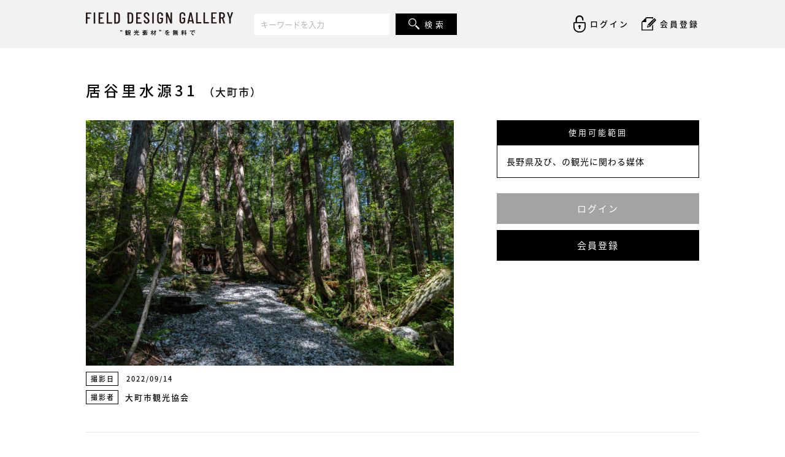

--- FILE ---
content_type: text/html; charset=UTF-8
request_url: https://gallery.field-design.jp/031-2/
body_size: 11118
content:
<!DOCTYPE html>
<html lang="ja">
<head>
<meta charset="utf-8">
<!--[if IE]> <meta http-equiv="X-UA-Compatible" content="IE=edge"> <![endif]-->
<meta name="viewport" content="width=device-width,initial-scale=1.0,minimum-scale=1.0">

<meta name="description" content="長野県を中心に観光PRを目的とした利用であれば、用途を問わず無料で利用できる写真・画像の素材ダウンロードサイト「FIELD DESIGN GALLERY」です。ロイヤリティフリーだから何度でもご利用いただけます。">
<!-- icons -->
<link rel="shortcut icon" href="/assets/img/icon/favicon.ico">
<link rel="apple-touch-icon" href="/assets/img/icon/apple-touch-icon.png">
<!-- Google Font -->
<link href="https://fonts.googleapis.com/css?family=Barlow+Condensed" rel="stylesheet">
<!-- Stylesheet -->
<link rel="stylesheet" href="https://cdnjs.cloudflare.com/ajax/libs/normalize/5.0.0/normalize.min.css">
<link rel="stylesheet" href="/assets/css/style.css">
<!-- Modernizr -->
<script src="https://cdnjs.cloudflare.com/ajax/libs/modernizr/2.8.3/modernizr.min.js"></script>
<!--- jQuery -->
<script src="https://code.jquery.com/jquery-3.2.1.min.js"></script>
<script src="https://code.jquery.com/jquery-migrate-3.0.1.min.js"></script>


		<!-- All in One SEO 4.5.9.2 - aioseo.com -->
		<title>居谷里水源31 | FIELD DESIGN GALLERY</title>
		<meta name="description" content="居谷里水源31" />
		<meta name="robots" content="max-image-preview:large" />
		<link rel="canonical" href="https://gallery.field-design.jp/031-2/" />
		<meta name="generator" content="All in One SEO (AIOSEO) 4.5.9.2" />
		<meta property="og:locale" content="ja_JP" />
		<meta property="og:site_name" content="FIELD DESIGN GALLERY | 長野県を中心に観光PRを目的とした利用であれば、用途を問わず無料で利用できる写真・画像の素材ダウンロードサイト「FIELD DESIGN GALLERY」です。ロイヤリティフリーだから何度でもご利用いただけます。" />
		<meta property="og:type" content="article" />
		<meta property="og:title" content="居谷里水源31 | FIELD DESIGN GALLERY" />
		<meta property="og:description" content="居谷里水源31" />
		<meta property="og:url" content="https://gallery.field-design.jp/031-2/" />
		<meta property="article:published_time" content="2022-11-18T09:18:47+00:00" />
		<meta property="article:modified_time" content="2022-12-06T10:11:32+00:00" />
		<meta name="twitter:card" content="summary_large_image" />
		<meta name="twitter:title" content="居谷里水源31 | FIELD DESIGN GALLERY" />
		<meta name="twitter:description" content="居谷里水源31" />
		<meta name="google" content="nositelinkssearchbox" />
		<script type="application/ld+json" class="aioseo-schema">
			{"@context":"https:\/\/schema.org","@graph":[{"@type":"BreadcrumbList","@id":"https:\/\/gallery.field-design.jp\/031-2\/#breadcrumblist","itemListElement":[{"@type":"ListItem","@id":"https:\/\/gallery.field-design.jp\/#listItem","position":1,"name":"\u5bb6","item":"https:\/\/gallery.field-design.jp\/","nextItem":"https:\/\/gallery.field-design.jp\/031-2\/#listItem"},{"@type":"ListItem","@id":"https:\/\/gallery.field-design.jp\/031-2\/#listItem","position":2,"name":"\u5c45\u8c37\u91cc\u6c34\u6e9031","previousItem":"https:\/\/gallery.field-design.jp\/#listItem"}]},{"@type":"ItemPage","@id":"https:\/\/gallery.field-design.jp\/031-2\/#itempage","url":"https:\/\/gallery.field-design.jp\/031-2\/","name":"\u5c45\u8c37\u91cc\u6c34\u6e9031 | FIELD DESIGN GALLERY","description":"\u5c45\u8c37\u91cc\u6c34\u6e9031","inLanguage":"ja","isPartOf":{"@id":"https:\/\/gallery.field-design.jp\/#website"},"breadcrumb":{"@id":"https:\/\/gallery.field-design.jp\/031-2\/#breadcrumblist"},"author":{"@id":"https:\/\/gallery.field-design.jp\/author\/omachi_test\/#author"},"creator":{"@id":"https:\/\/gallery.field-design.jp\/author\/omachi_test\/#author"},"datePublished":"2022-11-18T18:18:47+09:00","dateModified":"2022-12-06T19:11:32+09:00"},{"@type":"Organization","@id":"https:\/\/gallery.field-design.jp\/#organization","name":"FIELD DESIGN GALLERY","url":"https:\/\/gallery.field-design.jp\/"},{"@type":"Person","@id":"https:\/\/gallery.field-design.jp\/author\/omachi_test\/#author","url":"https:\/\/gallery.field-design.jp\/author\/omachi_test\/","name":"omachi_test","image":{"@type":"ImageObject","@id":"https:\/\/gallery.field-design.jp\/031-2\/#authorImage","url":"https:\/\/gallery.field-design.jp\/wp-content\/plugins\/ultimate-member\/assets\/img\/default_avatar.jpg","width":96,"height":96,"caption":"omachi_test"}},{"@type":"WebSite","@id":"https:\/\/gallery.field-design.jp\/#website","url":"https:\/\/gallery.field-design.jp\/","name":"FIELD DESIGN GALLERY","description":"\u9577\u91ce\u770c\u3092\u4e2d\u5fc3\u306b\u89b3\u5149PR\u3092\u76ee\u7684\u3068\u3057\u305f\u5229\u7528\u3067\u3042\u308c\u3070\u3001\u7528\u9014\u3092\u554f\u308f\u305a\u7121\u6599\u3067\u5229\u7528\u3067\u304d\u308b\u5199\u771f\u30fb\u753b\u50cf\u306e\u7d20\u6750\u30c0\u30a6\u30f3\u30ed\u30fc\u30c9\u30b5\u30a4\u30c8\u300cFIELD DESIGN GALLERY\u300d\u3067\u3059\u3002\u30ed\u30a4\u30e4\u30ea\u30c6\u30a3\u30d5\u30ea\u30fc\u3060\u304b\u3089\u4f55\u5ea6\u3067\u3082\u3054\u5229\u7528\u3044\u305f\u3060\u3051\u307e\u3059\u3002","inLanguage":"ja","publisher":{"@id":"https:\/\/gallery.field-design.jp\/#organization"}}]}
		</script>
		<!-- All in One SEO -->

<script type="text/javascript">
/* <![CDATA[ */
window._wpemojiSettings = {"baseUrl":"https:\/\/s.w.org\/images\/core\/emoji\/14.0.0\/72x72\/","ext":".png","svgUrl":"https:\/\/s.w.org\/images\/core\/emoji\/14.0.0\/svg\/","svgExt":".svg","source":{"concatemoji":"https:\/\/gallery.field-design.jp\/wp-includes\/js\/wp-emoji-release.min.js?ver=6.4.7"}};
/*! This file is auto-generated */
!function(i,n){var o,s,e;function c(e){try{var t={supportTests:e,timestamp:(new Date).valueOf()};sessionStorage.setItem(o,JSON.stringify(t))}catch(e){}}function p(e,t,n){e.clearRect(0,0,e.canvas.width,e.canvas.height),e.fillText(t,0,0);var t=new Uint32Array(e.getImageData(0,0,e.canvas.width,e.canvas.height).data),r=(e.clearRect(0,0,e.canvas.width,e.canvas.height),e.fillText(n,0,0),new Uint32Array(e.getImageData(0,0,e.canvas.width,e.canvas.height).data));return t.every(function(e,t){return e===r[t]})}function u(e,t,n){switch(t){case"flag":return n(e,"\ud83c\udff3\ufe0f\u200d\u26a7\ufe0f","\ud83c\udff3\ufe0f\u200b\u26a7\ufe0f")?!1:!n(e,"\ud83c\uddfa\ud83c\uddf3","\ud83c\uddfa\u200b\ud83c\uddf3")&&!n(e,"\ud83c\udff4\udb40\udc67\udb40\udc62\udb40\udc65\udb40\udc6e\udb40\udc67\udb40\udc7f","\ud83c\udff4\u200b\udb40\udc67\u200b\udb40\udc62\u200b\udb40\udc65\u200b\udb40\udc6e\u200b\udb40\udc67\u200b\udb40\udc7f");case"emoji":return!n(e,"\ud83e\udef1\ud83c\udffb\u200d\ud83e\udef2\ud83c\udfff","\ud83e\udef1\ud83c\udffb\u200b\ud83e\udef2\ud83c\udfff")}return!1}function f(e,t,n){var r="undefined"!=typeof WorkerGlobalScope&&self instanceof WorkerGlobalScope?new OffscreenCanvas(300,150):i.createElement("canvas"),a=r.getContext("2d",{willReadFrequently:!0}),o=(a.textBaseline="top",a.font="600 32px Arial",{});return e.forEach(function(e){o[e]=t(a,e,n)}),o}function t(e){var t=i.createElement("script");t.src=e,t.defer=!0,i.head.appendChild(t)}"undefined"!=typeof Promise&&(o="wpEmojiSettingsSupports",s=["flag","emoji"],n.supports={everything:!0,everythingExceptFlag:!0},e=new Promise(function(e){i.addEventListener("DOMContentLoaded",e,{once:!0})}),new Promise(function(t){var n=function(){try{var e=JSON.parse(sessionStorage.getItem(o));if("object"==typeof e&&"number"==typeof e.timestamp&&(new Date).valueOf()<e.timestamp+604800&&"object"==typeof e.supportTests)return e.supportTests}catch(e){}return null}();if(!n){if("undefined"!=typeof Worker&&"undefined"!=typeof OffscreenCanvas&&"undefined"!=typeof URL&&URL.createObjectURL&&"undefined"!=typeof Blob)try{var e="postMessage("+f.toString()+"("+[JSON.stringify(s),u.toString(),p.toString()].join(",")+"));",r=new Blob([e],{type:"text/javascript"}),a=new Worker(URL.createObjectURL(r),{name:"wpTestEmojiSupports"});return void(a.onmessage=function(e){c(n=e.data),a.terminate(),t(n)})}catch(e){}c(n=f(s,u,p))}t(n)}).then(function(e){for(var t in e)n.supports[t]=e[t],n.supports.everything=n.supports.everything&&n.supports[t],"flag"!==t&&(n.supports.everythingExceptFlag=n.supports.everythingExceptFlag&&n.supports[t]);n.supports.everythingExceptFlag=n.supports.everythingExceptFlag&&!n.supports.flag,n.DOMReady=!1,n.readyCallback=function(){n.DOMReady=!0}}).then(function(){return e}).then(function(){var e;n.supports.everything||(n.readyCallback(),(e=n.source||{}).concatemoji?t(e.concatemoji):e.wpemoji&&e.twemoji&&(t(e.twemoji),t(e.wpemoji)))}))}((window,document),window._wpemojiSettings);
/* ]]> */
</script>
<style id='wp-emoji-styles-inline-css' type='text/css'>

	img.wp-smiley, img.emoji {
		display: inline !important;
		border: none !important;
		box-shadow: none !important;
		height: 1em !important;
		width: 1em !important;
		margin: 0 0.07em !important;
		vertical-align: -0.1em !important;
		background: none !important;
		padding: 0 !important;
	}
</style>
<link rel='stylesheet' id='wp-block-library-css' href='https://gallery.field-design.jp/wp-includes/css/dist/block-library/style.min.css?ver=6.4.7' type='text/css' media='all' />
<style id='classic-theme-styles-inline-css' type='text/css'>
/*! This file is auto-generated */
.wp-block-button__link{color:#fff;background-color:#32373c;border-radius:9999px;box-shadow:none;text-decoration:none;padding:calc(.667em + 2px) calc(1.333em + 2px);font-size:1.125em}.wp-block-file__button{background:#32373c;color:#fff;text-decoration:none}
</style>
<style id='global-styles-inline-css' type='text/css'>
body{--wp--preset--color--black: #000000;--wp--preset--color--cyan-bluish-gray: #abb8c3;--wp--preset--color--white: #ffffff;--wp--preset--color--pale-pink: #f78da7;--wp--preset--color--vivid-red: #cf2e2e;--wp--preset--color--luminous-vivid-orange: #ff6900;--wp--preset--color--luminous-vivid-amber: #fcb900;--wp--preset--color--light-green-cyan: #7bdcb5;--wp--preset--color--vivid-green-cyan: #00d084;--wp--preset--color--pale-cyan-blue: #8ed1fc;--wp--preset--color--vivid-cyan-blue: #0693e3;--wp--preset--color--vivid-purple: #9b51e0;--wp--preset--gradient--vivid-cyan-blue-to-vivid-purple: linear-gradient(135deg,rgba(6,147,227,1) 0%,rgb(155,81,224) 100%);--wp--preset--gradient--light-green-cyan-to-vivid-green-cyan: linear-gradient(135deg,rgb(122,220,180) 0%,rgb(0,208,130) 100%);--wp--preset--gradient--luminous-vivid-amber-to-luminous-vivid-orange: linear-gradient(135deg,rgba(252,185,0,1) 0%,rgba(255,105,0,1) 100%);--wp--preset--gradient--luminous-vivid-orange-to-vivid-red: linear-gradient(135deg,rgba(255,105,0,1) 0%,rgb(207,46,46) 100%);--wp--preset--gradient--very-light-gray-to-cyan-bluish-gray: linear-gradient(135deg,rgb(238,238,238) 0%,rgb(169,184,195) 100%);--wp--preset--gradient--cool-to-warm-spectrum: linear-gradient(135deg,rgb(74,234,220) 0%,rgb(151,120,209) 20%,rgb(207,42,186) 40%,rgb(238,44,130) 60%,rgb(251,105,98) 80%,rgb(254,248,76) 100%);--wp--preset--gradient--blush-light-purple: linear-gradient(135deg,rgb(255,206,236) 0%,rgb(152,150,240) 100%);--wp--preset--gradient--blush-bordeaux: linear-gradient(135deg,rgb(254,205,165) 0%,rgb(254,45,45) 50%,rgb(107,0,62) 100%);--wp--preset--gradient--luminous-dusk: linear-gradient(135deg,rgb(255,203,112) 0%,rgb(199,81,192) 50%,rgb(65,88,208) 100%);--wp--preset--gradient--pale-ocean: linear-gradient(135deg,rgb(255,245,203) 0%,rgb(182,227,212) 50%,rgb(51,167,181) 100%);--wp--preset--gradient--electric-grass: linear-gradient(135deg,rgb(202,248,128) 0%,rgb(113,206,126) 100%);--wp--preset--gradient--midnight: linear-gradient(135deg,rgb(2,3,129) 0%,rgb(40,116,252) 100%);--wp--preset--font-size--small: 13px;--wp--preset--font-size--medium: 20px;--wp--preset--font-size--large: 36px;--wp--preset--font-size--x-large: 42px;--wp--preset--spacing--20: 0.44rem;--wp--preset--spacing--30: 0.67rem;--wp--preset--spacing--40: 1rem;--wp--preset--spacing--50: 1.5rem;--wp--preset--spacing--60: 2.25rem;--wp--preset--spacing--70: 3.38rem;--wp--preset--spacing--80: 5.06rem;--wp--preset--shadow--natural: 6px 6px 9px rgba(0, 0, 0, 0.2);--wp--preset--shadow--deep: 12px 12px 50px rgba(0, 0, 0, 0.4);--wp--preset--shadow--sharp: 6px 6px 0px rgba(0, 0, 0, 0.2);--wp--preset--shadow--outlined: 6px 6px 0px -3px rgba(255, 255, 255, 1), 6px 6px rgba(0, 0, 0, 1);--wp--preset--shadow--crisp: 6px 6px 0px rgba(0, 0, 0, 1);}:where(.is-layout-flex){gap: 0.5em;}:where(.is-layout-grid){gap: 0.5em;}body .is-layout-flow > .alignleft{float: left;margin-inline-start: 0;margin-inline-end: 2em;}body .is-layout-flow > .alignright{float: right;margin-inline-start: 2em;margin-inline-end: 0;}body .is-layout-flow > .aligncenter{margin-left: auto !important;margin-right: auto !important;}body .is-layout-constrained > .alignleft{float: left;margin-inline-start: 0;margin-inline-end: 2em;}body .is-layout-constrained > .alignright{float: right;margin-inline-start: 2em;margin-inline-end: 0;}body .is-layout-constrained > .aligncenter{margin-left: auto !important;margin-right: auto !important;}body .is-layout-constrained > :where(:not(.alignleft):not(.alignright):not(.alignfull)){max-width: var(--wp--style--global--content-size);margin-left: auto !important;margin-right: auto !important;}body .is-layout-constrained > .alignwide{max-width: var(--wp--style--global--wide-size);}body .is-layout-flex{display: flex;}body .is-layout-flex{flex-wrap: wrap;align-items: center;}body .is-layout-flex > *{margin: 0;}body .is-layout-grid{display: grid;}body .is-layout-grid > *{margin: 0;}:where(.wp-block-columns.is-layout-flex){gap: 2em;}:where(.wp-block-columns.is-layout-grid){gap: 2em;}:where(.wp-block-post-template.is-layout-flex){gap: 1.25em;}:where(.wp-block-post-template.is-layout-grid){gap: 1.25em;}.has-black-color{color: var(--wp--preset--color--black) !important;}.has-cyan-bluish-gray-color{color: var(--wp--preset--color--cyan-bluish-gray) !important;}.has-white-color{color: var(--wp--preset--color--white) !important;}.has-pale-pink-color{color: var(--wp--preset--color--pale-pink) !important;}.has-vivid-red-color{color: var(--wp--preset--color--vivid-red) !important;}.has-luminous-vivid-orange-color{color: var(--wp--preset--color--luminous-vivid-orange) !important;}.has-luminous-vivid-amber-color{color: var(--wp--preset--color--luminous-vivid-amber) !important;}.has-light-green-cyan-color{color: var(--wp--preset--color--light-green-cyan) !important;}.has-vivid-green-cyan-color{color: var(--wp--preset--color--vivid-green-cyan) !important;}.has-pale-cyan-blue-color{color: var(--wp--preset--color--pale-cyan-blue) !important;}.has-vivid-cyan-blue-color{color: var(--wp--preset--color--vivid-cyan-blue) !important;}.has-vivid-purple-color{color: var(--wp--preset--color--vivid-purple) !important;}.has-black-background-color{background-color: var(--wp--preset--color--black) !important;}.has-cyan-bluish-gray-background-color{background-color: var(--wp--preset--color--cyan-bluish-gray) !important;}.has-white-background-color{background-color: var(--wp--preset--color--white) !important;}.has-pale-pink-background-color{background-color: var(--wp--preset--color--pale-pink) !important;}.has-vivid-red-background-color{background-color: var(--wp--preset--color--vivid-red) !important;}.has-luminous-vivid-orange-background-color{background-color: var(--wp--preset--color--luminous-vivid-orange) !important;}.has-luminous-vivid-amber-background-color{background-color: var(--wp--preset--color--luminous-vivid-amber) !important;}.has-light-green-cyan-background-color{background-color: var(--wp--preset--color--light-green-cyan) !important;}.has-vivid-green-cyan-background-color{background-color: var(--wp--preset--color--vivid-green-cyan) !important;}.has-pale-cyan-blue-background-color{background-color: var(--wp--preset--color--pale-cyan-blue) !important;}.has-vivid-cyan-blue-background-color{background-color: var(--wp--preset--color--vivid-cyan-blue) !important;}.has-vivid-purple-background-color{background-color: var(--wp--preset--color--vivid-purple) !important;}.has-black-border-color{border-color: var(--wp--preset--color--black) !important;}.has-cyan-bluish-gray-border-color{border-color: var(--wp--preset--color--cyan-bluish-gray) !important;}.has-white-border-color{border-color: var(--wp--preset--color--white) !important;}.has-pale-pink-border-color{border-color: var(--wp--preset--color--pale-pink) !important;}.has-vivid-red-border-color{border-color: var(--wp--preset--color--vivid-red) !important;}.has-luminous-vivid-orange-border-color{border-color: var(--wp--preset--color--luminous-vivid-orange) !important;}.has-luminous-vivid-amber-border-color{border-color: var(--wp--preset--color--luminous-vivid-amber) !important;}.has-light-green-cyan-border-color{border-color: var(--wp--preset--color--light-green-cyan) !important;}.has-vivid-green-cyan-border-color{border-color: var(--wp--preset--color--vivid-green-cyan) !important;}.has-pale-cyan-blue-border-color{border-color: var(--wp--preset--color--pale-cyan-blue) !important;}.has-vivid-cyan-blue-border-color{border-color: var(--wp--preset--color--vivid-cyan-blue) !important;}.has-vivid-purple-border-color{border-color: var(--wp--preset--color--vivid-purple) !important;}.has-vivid-cyan-blue-to-vivid-purple-gradient-background{background: var(--wp--preset--gradient--vivid-cyan-blue-to-vivid-purple) !important;}.has-light-green-cyan-to-vivid-green-cyan-gradient-background{background: var(--wp--preset--gradient--light-green-cyan-to-vivid-green-cyan) !important;}.has-luminous-vivid-amber-to-luminous-vivid-orange-gradient-background{background: var(--wp--preset--gradient--luminous-vivid-amber-to-luminous-vivid-orange) !important;}.has-luminous-vivid-orange-to-vivid-red-gradient-background{background: var(--wp--preset--gradient--luminous-vivid-orange-to-vivid-red) !important;}.has-very-light-gray-to-cyan-bluish-gray-gradient-background{background: var(--wp--preset--gradient--very-light-gray-to-cyan-bluish-gray) !important;}.has-cool-to-warm-spectrum-gradient-background{background: var(--wp--preset--gradient--cool-to-warm-spectrum) !important;}.has-blush-light-purple-gradient-background{background: var(--wp--preset--gradient--blush-light-purple) !important;}.has-blush-bordeaux-gradient-background{background: var(--wp--preset--gradient--blush-bordeaux) !important;}.has-luminous-dusk-gradient-background{background: var(--wp--preset--gradient--luminous-dusk) !important;}.has-pale-ocean-gradient-background{background: var(--wp--preset--gradient--pale-ocean) !important;}.has-electric-grass-gradient-background{background: var(--wp--preset--gradient--electric-grass) !important;}.has-midnight-gradient-background{background: var(--wp--preset--gradient--midnight) !important;}.has-small-font-size{font-size: var(--wp--preset--font-size--small) !important;}.has-medium-font-size{font-size: var(--wp--preset--font-size--medium) !important;}.has-large-font-size{font-size: var(--wp--preset--font-size--large) !important;}.has-x-large-font-size{font-size: var(--wp--preset--font-size--x-large) !important;}
.wp-block-navigation a:where(:not(.wp-element-button)){color: inherit;}
:where(.wp-block-post-template.is-layout-flex){gap: 1.25em;}:where(.wp-block-post-template.is-layout-grid){gap: 1.25em;}
:where(.wp-block-columns.is-layout-flex){gap: 2em;}:where(.wp-block-columns.is-layout-grid){gap: 2em;}
.wp-block-pullquote{font-size: 1.5em;line-height: 1.6;}
</style>
<link rel='stylesheet' id='um_modal-css' href='https://gallery.field-design.jp/wp-content/plugins/ultimate-member/assets/css/um-modal.min.css?ver=2.8.4' type='text/css' media='all' />
<link rel='stylesheet' id='um_ui-css' href='https://gallery.field-design.jp/wp-content/plugins/ultimate-member/assets/libs/jquery-ui/jquery-ui.min.css?ver=1.13.2' type='text/css' media='all' />
<link rel='stylesheet' id='um_tipsy-css' href='https://gallery.field-design.jp/wp-content/plugins/ultimate-member/assets/libs/tipsy/tipsy.min.css?ver=1.0.0a' type='text/css' media='all' />
<link rel='stylesheet' id='um_raty-css' href='https://gallery.field-design.jp/wp-content/plugins/ultimate-member/assets/libs/raty/um-raty.min.css?ver=2.6.0' type='text/css' media='all' />
<link rel='stylesheet' id='um_fonticons_ii-css' href='https://gallery.field-design.jp/wp-content/plugins/ultimate-member/assets/libs/legacy/fonticons/fonticons-ii.min.css?ver=2.8.4' type='text/css' media='all' />
<link rel='stylesheet' id='um_fonticons_fa-css' href='https://gallery.field-design.jp/wp-content/plugins/ultimate-member/assets/libs/legacy/fonticons/fonticons-fa.min.css?ver=2.8.4' type='text/css' media='all' />
<link rel='stylesheet' id='select2-css' href='https://gallery.field-design.jp/wp-content/plugins/ultimate-member/assets/libs/select2/select2.min.css?ver=4.0.13' type='text/css' media='all' />
<link rel='stylesheet' id='um_fileupload-css' href='https://gallery.field-design.jp/wp-content/plugins/ultimate-member/assets/css/um-fileupload.min.css?ver=2.8.4' type='text/css' media='all' />
<link rel='stylesheet' id='um_datetime-css' href='https://gallery.field-design.jp/wp-content/plugins/ultimate-member/assets/libs/pickadate/default.min.css?ver=3.6.2' type='text/css' media='all' />
<link rel='stylesheet' id='um_datetime_date-css' href='https://gallery.field-design.jp/wp-content/plugins/ultimate-member/assets/libs/pickadate/default.date.min.css?ver=3.6.2' type='text/css' media='all' />
<link rel='stylesheet' id='um_datetime_time-css' href='https://gallery.field-design.jp/wp-content/plugins/ultimate-member/assets/libs/pickadate/default.time.min.css?ver=3.6.2' type='text/css' media='all' />
<link rel='stylesheet' id='um_common-css' href='https://gallery.field-design.jp/wp-content/plugins/ultimate-member/assets/css/common.min.css?ver=2.8.4' type='text/css' media='all' />
<link rel='stylesheet' id='um_responsive-css' href='https://gallery.field-design.jp/wp-content/plugins/ultimate-member/assets/css/um-responsive.min.css?ver=2.8.4' type='text/css' media='all' />
<link rel='stylesheet' id='um_styles-css' href='https://gallery.field-design.jp/wp-content/plugins/ultimate-member/assets/css/um-styles.min.css?ver=2.8.4' type='text/css' media='all' />
<link rel='stylesheet' id='um_crop-css' href='https://gallery.field-design.jp/wp-content/plugins/ultimate-member/assets/libs/cropper/cropper.min.css?ver=1.6.1' type='text/css' media='all' />
<link rel='stylesheet' id='um_profile-css' href='https://gallery.field-design.jp/wp-content/plugins/ultimate-member/assets/css/um-profile.min.css?ver=2.8.4' type='text/css' media='all' />
<link rel='stylesheet' id='um_account-css' href='https://gallery.field-design.jp/wp-content/plugins/ultimate-member/assets/css/um-account.min.css?ver=2.8.4' type='text/css' media='all' />
<link rel='stylesheet' id='um_misc-css' href='https://gallery.field-design.jp/wp-content/plugins/ultimate-member/assets/css/um-misc.min.css?ver=2.8.4' type='text/css' media='all' />
<link rel='stylesheet' id='um_default_css-css' href='https://gallery.field-design.jp/wp-content/plugins/ultimate-member/assets/css/um-old-default.min.css?ver=2.8.4' type='text/css' media='all' />
<script type="text/javascript" src="https://gallery.field-design.jp/wp-includes/js/jquery/jquery.min.js?ver=3.7.1" id="jquery-core-js"></script>
<script type="text/javascript" src="https://gallery.field-design.jp/wp-includes/js/jquery/jquery-migrate.min.js?ver=3.4.1" id="jquery-migrate-js"></script>
<script type="text/javascript" src="https://gallery.field-design.jp/wp-content/plugins/ultimate-member/assets/js/um-gdpr.min.js?ver=2.8.4" id="um-gdpr-js"></script>
<link rel="https://api.w.org/" href="https://gallery.field-design.jp/wp-json/" /><link rel="alternate" type="application/json" href="https://gallery.field-design.jp/wp-json/wp/v2/media/1774" /><link rel="EditURI" type="application/rsd+xml" title="RSD" href="https://gallery.field-design.jp/xmlrpc.php?rsd" />
<meta name="generator" content="WordPress 6.4.7" />
<link rel='shortlink' href='https://gallery.field-design.jp/?p=1774' />
<link rel="alternate" type="application/json+oembed" href="https://gallery.field-design.jp/wp-json/oembed/1.0/embed?url=https%3A%2F%2Fgallery.field-design.jp%2F031-2%2F" />
<link rel="alternate" type="text/xml+oembed" href="https://gallery.field-design.jp/wp-json/oembed/1.0/embed?url=https%3A%2F%2Fgallery.field-design.jp%2F031-2%2F&#038;format=xml" />
		<style type="text/css">
			.um_request_name {
				display: none !important;
			}
		</style>
			<script>
			document.documentElement.className = document.documentElement.className.replace( 'no-js', 'js' );
		</script>
				<style>
			.no-js img.lazyload { display: none; }
			figure.wp-block-image img.lazyloading { min-width: 150px; }
							.lazyload, .lazyloading { opacity: 0; }
				.lazyloaded {
					opacity: 1;
					transition: opacity 400ms;
					transition-delay: 0ms;
				}
					</style>
		</head>
<body class="page" id="top">
<!-- Google Tag Manager -->
<script>(function(w,d,s,l,i){w[l]=w[l]||[];w[l].push({'gtm.start':
new Date().getTime(),event:'gtm.js'});var f=d.getElementsByTagName(s)[0],
j=d.createElement(s),dl=l!='dataLayer'?'&l='+l:'';j.async=true;j.src=
'https://www.googletagmanager.com/gtm.js?id='+i+dl;f.parentNode.insertBefore(j,f);
})(window,document,'script','dataLayer','GTM-PCX8VBG');</script>
<!-- End Google Tag Manager -->
<!-- Google Tag Manager (noscript) -->
<noscript><iframe 
height="0" width="0" style="display:none;visibility:hidden" data-src="https://www.googletagmanager.com/ns.html?id=GTM-PCX8VBG" class="lazyload" src="[data-uri]"></iframe></noscript>
<!-- End Google Tag Manager (noscript) -->
<!-- <script>jQuery(window).load(function(){ jQuery("[data-loading]").fadeOut(2000); });</script>
<div data-loading></div> -->
<!-- START global-header -->
<header class="global-header">
    <div data-lg>
        <div class="logo">
            <a href="/"><img  alt="FIELD DESIGN GALLERY 長野の観光素材を無料で" data-src="/assets/img/common/logo_header.svg" class="lazyload" src="[data-uri]"><noscript><img src="/assets/img/common/logo_header.svg" alt="FIELD DESIGN GALLERY 長野の観光素材を無料で"></noscript></a>
        </div>
        <form role="search" method="get" id="searchform" action="/">
            <div class="keyword">
                <div class="wrap">
                    <input type="text" value="" name="s" id="s" placeholder="キーワードを入力" />
            		<button type="submit" id="keywordsubmit" class="keyword-btn" /><span>検 索</span></button>
                </div>
            </div>
        </form>
        <nav class="pc-nav">
	                    <ul>
                <li><a class="login" href="#login"><img  alt="FIELD DESIGN GALLERY ログイン" data-src="/assets/img/common/icon_login.svg" class="lazyload" src="[data-uri]"><noscript><img src="/assets/img/common/icon_login.svg" alt="FIELD DESIGN GALLERY ログイン"></noscript><span>ログイン</span></a></li>
                <li><a href="/register"><img  alt="FIELD DESIGN GALLERY 会員登録" data-src="/assets/img/common/icon_entry.svg" class="lazyload" src="[data-uri]"><noscript><img src="/assets/img/common/icon_entry.svg" alt="FIELD DESIGN GALLERY 会員登録"></noscript><span>会員登録</span></a></li>
            </ul>
			        </nav>
        <!-- START sp-nav -->
<div class="sp-nav">
    <div class="button_container" id="toggle">
        <span class="top"></span>
        <span class="middle"></span>
        <span class="bottom"></span>
    </div>
    <div class="overlay" id="overlay">
        <nav class="overlay-menu">
            <ul>
                <li ><a href="/">Home</a></li>
                <li><a class="login" href="#login">ログイン</a></li>
                <li><a href="/register">会員登録</a></li>
                <li><a href="/contact">お問い合わせ</a></li>
                <li><a href="https://www.instagram.com/nagano_trip_gallery/" target="_blank">Instaglam</a></li>
            </ul>
        </nav>
    </div>
    <i class="fa fa-search header-sp-search"></i>
</div>
<!-- END sp-nav -->
    </div>
</header>
<div class="sp-search">
    <form role="search" method="get" id="searchform" action="/">
        <div class="wrap">
            <input type="text" value="" name="s" id="s" placeholder="キーワードを入力" />
            <button type="submit" id="keywordsubmit" class="keyword-btn" /><span>検 索</span></button>
        </div>
    </form>
</div>
<!-- START modal -->
<div id="login">
    <p class="ttl">ログイン</p>
    <form class="login-form" action="https://gallery.field-design.jp/wp-login.php?redirect_to=/031-2/" method="post">
        <p><input type="text" name="log" data-autofocus="" required placeholder="メールアドレス" id="login_username" value=""></p>
        <p><input type="password" name="pwd" required placeholder="パスワード" id="login_password" value=""></p>
        <input type="hidden" name="next" value="">
        <div><input type="submit" value="ログイン"></div>
    </form>
    <div class="um-col-alt-b">
		<a href="https://gallery.field-design.jp/password-reset/" class="um-link-alt">パスワードをお忘れですか ?</a>
	</div>
</div>
<div id="entry">
    <p class="ttl ttl-entry">会員登録</p>
    <form class="entry-form" action="" method="post">
        <p>
            <span>会社名または屋号</span>
            <input type="text" name="company" data-autofocus="" required id="id_company">
        </p>
        <p>
            <span>氏名</span>
            <input type="text" name="name" data-autofocus="" required id="id_name">
        </p>
        <p>
            <span>住所</span>
            <input type="text" name="address" data-autofocus="" required id="id_address">
        </p>
        <p>
            <span>電話番号</span>
            <input type="tel" name="tel" data-autofocus="" required id="id_tel">
        </p>
        <p>
            <span>メールアドレス</span>
            <input type="email" name="mail" data-autofocus="" required id="id_mail">
        </p>
        <!-- <p>
            <span>使用目的</span>
            <textarea name="purpose" rows="4" required id="id_purpose"></textarea>
        </p> -->
        <div class="caution">
            <p>この登録を完了すると、<a href="#">利用規約</a>と<a href="#">プライバシーポリシー</a>に同意されたことになります。</p>
        </div>
        <div><input type="submit" value="登 録"></div>
    </form>
</div>
<!-- END modal -->
<!-- END global-header -->

<!-- START main -->
<div class="main">
<div class="cd-section cd-selected">


<article>
    <div data-lg>
        <h2>居谷里水源31<span>（大町市）</span></h2>
        <section class="container">
            <div class="content">
	                            <div class="image" style="background-image: url(https://s3.ap-northeast-1.amazonaws.com/gallery.field-design.jp/wp-content/uploads/2022/11/18181854/031-1-600x400.jpg);">
                </div>
                                <div class="remarks">
                    	                                    <div class="date">
                        <p><span class="frame">撮影日</span><span>2022/09/14</span></p>
                    </div>
                    
                                        <div class="photographer">
                        <p>
	                        <span class="frame">撮影者</span><span>大町市観光協会</span>
	                        	                    </p>
                    </div>
                    
					                </div>
            </div>
            <aside>
                <div class="usage-range">
                    <h3>使用可能範囲</h3>
		            <p>長野県及び、の観光に関わる媒体</p>                </div>

                                <div class="non-login">
                    <a class="btn-login login" href="#login">ログイン</a>
                    <a class="btn-entry" href="/register/">会員登録</a>
                </div>
				            </aside>
        </section>
        <section class="relation">
            <h4>関連写真</h4>
			            <ul>
	                            <li><a style="background-image: url(https://s3.ap-northeast-1.amazonaws.com/gallery.field-design.jp/wp-content/uploads/2023/01/27142748/6461aa4469c0a58140e32420201c52f0-600x400.jpg);" href="/%e8%8b%a5%e4%b8%80%e7%8e%8b%e5%ad%90%e7%a5%9e%e7%a4%be-051"></a></li>
                                <li><a style="background-image: url(https://s3.ap-northeast-1.amazonaws.com/gallery.field-design.jp/wp-content/uploads/2023/01/25175747/55eb1c4f253f4772408503a29bc7d05c-600x400.jpg);" href="/%e5%a4%aa%e3%80%85%e7%a5%9e%e6%a5%bd-065"></a></li>
                                <li><a style="background-image: url(https://s3.ap-northeast-1.amazonaws.com/gallery.field-design.jp/wp-content/uploads/2023/01/17123251/4e7320b7eeec298ab32502d972161bfa-600x400.jpg);" href="/%e9%ab%98%e7%80%ac%e6%b8%93%e8%b0%b7-49"></a></li>
                                <li><a style="background-image: url(https://s3.ap-northeast-1.amazonaws.com/gallery.field-design.jp/wp-content/uploads/2023/01/19160218/62a9cc63233940edb8b943457f7d7cbd-600x399.jpg);" href="/%e3%82%8a%e3%82%93%e3%81%94%e7%95%91-e-%e3%83%90%e3%82%a4%e3%82%af-4"></a></li>
                                <li><a style="background-image: url(https://s3.ap-northeast-1.amazonaws.com/gallery.field-design.jp/wp-content/uploads/2022/12/23120208/3512a6d30ccae01998e3e3b46607ecd8-600x400.jpg);" href="/%e5%b1%b1%e5%a7%a5%e3%81%ae%e6%bb%9d-005"></a></li>
                            </ul>
<!--
            <div class="more">
                <a href="#">さらに見る</a>
            </div>
-->
                    </section>
        <section class="keyword">
            <h4>関連キーワード</h4>
            <ul>
	                            <li><a href="/media_area/%e9%95%b7%e9%87%8e%e7%9c%8c/"><span>長野県</span></a></li>
                                <li><a href="/media_area/%e5%a4%a7%e7%94%ba%e5%b8%82/"><span>大町市</span></a></li>
                	                            <li><a href="/media_category/%e6%b0%b4/"><span>水</span></a></li>
                                <li><a href="/media_category/%e5%b1%b1/"><span>山</span></a></li>
                                <li><a href="/media_category/%e5%a4%8f/"><span>夏</span></a></li>
                                <li><a href="/media_category/%e7%a7%8b/"><span>秋</span></a></li>
                                <li><a href="/media_category/%e8%87%aa%e7%84%b6/"><span>自然</span></a></li>
                	                            <li><a href="/media_tag/%e6%b0%b4%e6%ba%90/"><span>水源</span></a></li>
                            </ul>
        </section>
    </div>
</article>



</div><!-- END cd-section -->
</div>
<!-- END main -->

<div class="cd-overlay"><!-- shadow layer visible when navigation is visible --></div>

<div class="btn-request">
    <a href="/request" data-smooth><i class="fa fa-paper-plane" aria-hidden="true"></i> <span>写真・映像撮影に関するお問い合わせはお気軽に</span></a>
</div>

<!-- START footer -->
<div class="backtop"><a href="#">PAGE TOP</a></div>
<footer>
    <div data-lg>
        <div class="logo">
            <a href="/">
                <img  alt="FIELD DESIGN GALLERY 長野の観光素材を無料で" data-src="/assets/img/common/logo_footer.svg" class="lazyload" src="[data-uri]"><noscript><img src="/assets/img/common/logo_footer.svg" alt="FIELD DESIGN GALLERY 長野の観光素材を無料で"></noscript>
            </a>
        </div>
        <ul class="nav-footer">
            <li><a href="/contact">＞ お問い合わせ</a></li>
            <li><a href="https://field-design.jp/" target="_blank">＞ 運営会社</a></li>
            <li><a href="/terms">＞ ご利用規約</a></li>
            <li><a href="/privacy-policy">＞ プライバシーポリシー</a></li>
        </ul>
        <p class="copyright">Copyright(C) field design gallerry All rights reserved.</p>
    </div>
</footer>
<!-- END footer -->

<!-- WEB Fonts -->
<link href="https://fonts.googleapis.com/earlyaccess/notosansjapanese.css" data-webfonts />
<link href="https://fonts.googleapis.com/earlyaccess/sawarabimincho.css" data-webfonts />
<!-- icon Fonts -->
<link rel="stylesheet" href="https://maxcdn.bootstrapcdn.com/font-awesome/4.7.0/css/font-awesome.min.css">

<!-- Optional Stylesheets -->
<link rel="stylesheet" href="https://cdnjs.cloudflare.com/ajax/libs/animate.css/3.5.2/animate.min.css">
<!-- Common Script -->
<script src="https://cdnjs.cloudflare.com/ajax/libs/flexibility/1.0.6/flexibility.js"></script>
<script src="https://cdnjs.cloudflare.com/ajax/libs/jquery-smooth-scroll/2.0.0/jquery.smooth-scroll.min.js"></script>
<script src="https://cdnjs.cloudflare.com/ajax/libs/jquery.matchHeight/0.7.0/jquery.matchHeight-min.js"></script>
<script src="/assets/js/3d-bold-navigation.min.js"></script>
<link rel="stylesheet" href="/assets/css/3d-bold-navigation.css">
<script src="/assets/js/modaal.min.js"></script>
<script src="/assets/js/common.min.js"></script>

<!-- Google map javascript api v3 -->
<script src="//maps.googleapis.com/maps/api/js?key="></script>

<!-- Page Script -->
<script>
//ダウンロードボタン
(function($){
$(function() {
    $('#downloadButton a').on('click', function(e){
        var hrefPath = $(this).attr('href');
        var fileName = $(this).attr('href').replace(/\\/g,'/').replace( /.*\//, '' );
        $target = $(e.target);
        $target.attr({
            download: fileName,
            href: hrefPath
        });
    });
});
})(jQuery);
</script>

<!--<pre></pre>-->

<div id="um_upload_single" style="display:none"></div>

<div id="um_view_photo" style="display:none">

	<a href="javascript:void(0);" data-action="um_remove_modal" class="um-modal-close"
	   aria-label="写真モーダルを閉じる">
		<i class="um-faicon-times"></i>
	</a>

	<div class="um-modal-body photo">
		<div class="um-modal-photo"></div>
	</div>

</div>
<script type="text/javascript" src="https://gallery.field-design.jp/wp-content/plugins/wp-smushit/app/assets/js/smush-lazy-load.min.js?ver=3.15.5" id="smush-lazy-load-js"></script>
<script type="text/javascript" src="https://gallery.field-design.jp/wp-includes/js/underscore.min.js?ver=1.13.4" id="underscore-js"></script>
<script type="text/javascript" id="wp-util-js-extra">
/* <![CDATA[ */
var _wpUtilSettings = {"ajax":{"url":"\/wp-admin\/admin-ajax.php"}};
/* ]]> */
</script>
<script type="text/javascript" src="https://gallery.field-design.jp/wp-includes/js/wp-util.min.js?ver=6.4.7" id="wp-util-js"></script>
<script type="text/javascript" src="https://gallery.field-design.jp/wp-includes/js/dist/vendor/wp-polyfill-inert.min.js?ver=3.1.2" id="wp-polyfill-inert-js"></script>
<script type="text/javascript" src="https://gallery.field-design.jp/wp-includes/js/dist/vendor/regenerator-runtime.min.js?ver=0.14.0" id="regenerator-runtime-js"></script>
<script type="text/javascript" src="https://gallery.field-design.jp/wp-includes/js/dist/vendor/wp-polyfill.min.js?ver=3.15.0" id="wp-polyfill-js"></script>
<script type="text/javascript" src="https://gallery.field-design.jp/wp-includes/js/dist/hooks.min.js?ver=c6aec9a8d4e5a5d543a1" id="wp-hooks-js"></script>
<script type="text/javascript" src="https://gallery.field-design.jp/wp-includes/js/dist/i18n.min.js?ver=7701b0c3857f914212ef" id="wp-i18n-js"></script>
<script type="text/javascript" id="wp-i18n-js-after">
/* <![CDATA[ */
wp.i18n.setLocaleData( { 'text direction\u0004ltr': [ 'ltr' ] } );
/* ]]> */
</script>
<script type="text/javascript" src="https://gallery.field-design.jp/wp-content/plugins/ultimate-member/assets/libs/tipsy/tipsy.min.js?ver=1.0.0a" id="um_tipsy-js"></script>
<script type="text/javascript" src="https://gallery.field-design.jp/wp-content/plugins/ultimate-member/assets/libs/pickadate/picker.min.js?ver=3.6.2" id="um_datetime-js"></script>
<script type="text/javascript" src="https://gallery.field-design.jp/wp-content/plugins/ultimate-member/assets/libs/pickadate/picker.date.min.js?ver=3.6.2" id="um_datetime_date-js"></script>
<script type="text/javascript" src="https://gallery.field-design.jp/wp-content/plugins/ultimate-member/assets/libs/pickadate/picker.time.min.js?ver=3.6.2" id="um_datetime_time-js"></script>
<script type="text/javascript" src="https://gallery.field-design.jp/wp-content/plugins/ultimate-member/assets/libs/pickadate/translations/ja_JP.min.js?ver=3.6.2" id="um_datetime_locale-js"></script>
<script type="text/javascript" id="um_common-js-extra">
/* <![CDATA[ */
var um_common_variables = {"locale":"ja"};
var um_common_variables = {"locale":"ja"};
/* ]]> */
</script>
<script type="text/javascript" src="https://gallery.field-design.jp/wp-content/plugins/ultimate-member/assets/js/common.min.js?ver=2.8.4" id="um_common-js"></script>
<script type="text/javascript" src="https://gallery.field-design.jp/wp-content/plugins/ultimate-member/assets/libs/cropper/cropper.min.js?ver=1.6.1" id="um_crop-js"></script>
<script type="text/javascript" id="um_frontend_common-js-extra">
/* <![CDATA[ */
var um_frontend_common_variables = [];
/* ]]> */
</script>
<script type="text/javascript" src="https://gallery.field-design.jp/wp-content/plugins/ultimate-member/assets/js/common-frontend.min.js?ver=2.8.4" id="um_frontend_common-js"></script>
<script type="text/javascript" src="https://gallery.field-design.jp/wp-content/plugins/ultimate-member/assets/js/um-modal.min.js?ver=2.8.4" id="um_modal-js"></script>
<script type="text/javascript" src="https://gallery.field-design.jp/wp-content/plugins/ultimate-member/assets/libs/jquery-form/jquery-form.min.js?ver=2.8.4" id="um_jquery_form-js"></script>
<script type="text/javascript" src="https://gallery.field-design.jp/wp-content/plugins/ultimate-member/assets/libs/fileupload/fileupload.js?ver=2.8.4" id="um_fileupload-js"></script>
<script type="text/javascript" src="https://gallery.field-design.jp/wp-content/plugins/ultimate-member/assets/js/um-functions.min.js?ver=2.8.4" id="um_functions-js"></script>
<script type="text/javascript" src="https://gallery.field-design.jp/wp-content/plugins/ultimate-member/assets/js/um-responsive.min.js?ver=2.8.4" id="um_responsive-js"></script>
<script type="text/javascript" src="https://gallery.field-design.jp/wp-content/plugins/ultimate-member/assets/js/um-conditional.min.js?ver=2.8.4" id="um_conditional-js"></script>
<script type="text/javascript" src="https://gallery.field-design.jp/wp-content/plugins/ultimate-member/assets/libs/select2/select2.full.min.js?ver=4.0.13" id="select2-js"></script>
<script type="text/javascript" src="https://gallery.field-design.jp/wp-content/plugins/ultimate-member/assets/libs/select2/i18n/ja.js?ver=4.0.13" id="um_select2_locale-js"></script>
<script type="text/javascript" src="https://gallery.field-design.jp/wp-content/plugins/ultimate-member/assets/libs/raty/um-raty.min.js?ver=2.6.0" id="um_raty-js"></script>
<script type="text/javascript" id="um_scripts-js-extra">
/* <![CDATA[ */
var um_scripts = {"max_upload_size":"1073741824","nonce":"4f91eb8d05"};
/* ]]> */
</script>
<script type="text/javascript" src="https://gallery.field-design.jp/wp-content/plugins/ultimate-member/assets/js/um-scripts.min.js?ver=2.8.4" id="um_scripts-js"></script>
<script type="text/javascript" src="https://gallery.field-design.jp/wp-content/plugins/ultimate-member/assets/js/um-profile.min.js?ver=2.8.4" id="um_profile-js"></script>
<script type="text/javascript" src="https://gallery.field-design.jp/wp-content/plugins/ultimate-member/assets/js/um-account.min.js?ver=2.8.4" id="um_account-js"></script>
        <script type="text/javascript">
            /* <![CDATA[ */
           document.querySelectorAll("ul.nav-menu").forEach(
               ulist => { 
                    if (ulist.querySelectorAll("li").length == 0) {
                        ulist.style.display = "none";

                                            } 
                }
           );
            /* ]]> */
        </script>
        		<script type="text/javascript">
			jQuery( window ).on( 'load', function() {
				jQuery('input[name="um_request"]').val('');
			});
		</script>
	
</body>
</html>


--- FILE ---
content_type: text/html; charset=utf-8
request_url: https://www.google.com/recaptcha/api2/aframe
body_size: 265
content:
<!DOCTYPE HTML><html><head><meta http-equiv="content-type" content="text/html; charset=UTF-8"></head><body><script nonce="c4uO7tz5tjRes78G9i4XRA">/** Anti-fraud and anti-abuse applications only. See google.com/recaptcha */ try{var clients={'sodar':'https://pagead2.googlesyndication.com/pagead/sodar?'};window.addEventListener("message",function(a){try{if(a.source===window.parent){var b=JSON.parse(a.data);var c=clients[b['id']];if(c){var d=document.createElement('img');d.src=c+b['params']+'&rc='+(localStorage.getItem("rc::a")?sessionStorage.getItem("rc::b"):"");window.document.body.appendChild(d);sessionStorage.setItem("rc::e",parseInt(sessionStorage.getItem("rc::e")||0)+1);localStorage.setItem("rc::h",'1770114724182');}}}catch(b){}});window.parent.postMessage("_grecaptcha_ready", "*");}catch(b){}</script></body></html>

--- FILE ---
content_type: text/css
request_url: https://gallery.field-design.jp/assets/css/3d-bold-navigation.css
body_size: 2236
content:
/* --------------------------------

Primary style

-------------------------------- */
*, *::after, *::before {
  -webkit-box-sizing: border-box;
  -moz-box-sizing: border-box;
  box-sizing: border-box;
}

/* --------------------------------

Main Components

-------------------------------- */
.cd-nav-trigger {
  /* hamburger icon */
  position: fixed;
  z-index: 3;
  top: 12px;
  right: 5%;
  height: 44px;
  width: 44px;
  /* image replacement */
  overflow: hidden;
  text-indent: 100%;
  white-space: nowrap;
  -webkit-transition: -webkit-transform 0.2s;
  -moz-transition: -moz-transform 0.2s;
  transition: transform 0.2s;
}
.cd-nav-trigger span {
  /* icon created in CSS */
  position: absolute;
  left: 50%;
  top: 50%;
  bottom: auto;
  right: auto;
  -webkit-transform: translateX(-50%) translateY(-50%);
  -moz-transform: translateX(-50%) translateY(-50%);
  -ms-transform: translateX(-50%) translateY(-50%);
  -o-transform: translateX(-50%) translateY(-50%);
  transform: translateX(-50%) translateY(-50%);
  width: 32px;
  height: 3px;
  background-color: black;
}
.cd-nav-trigger span::before, .cd-nav-trigger span:after {
  /* upper and lower lines of the menu icon */
  content: '';
  position: absolute;
  top: 0;
  right: 0;
  width: 100%;
  height: 100%;
  background-color: inherit;
  /* Force Hardware Acceleration in WebKit */
  -webkit-transform: translateZ(0);
  -moz-transform: translateZ(0);
  -ms-transform: translateZ(0);
  -o-transform: translateZ(0);
  transform: translateZ(0);
  -webkit-backface-visibility: hidden;
  backface-visibility: hidden;
  -webkit-transition: -webkit-transform 0.2s, width 0.2s;
  -moz-transition: -moz-transform 0.2s, width 0.2s;
  transition: transform 0.2s, width 0.2s;
}
.cd-nav-trigger span::before {
  -webkit-transform-origin: right top;
  -moz-transform-origin: right top;
  -ms-transform-origin: right top;
  -o-transform-origin: right top;
  transform-origin: right top;
  -webkit-transform: translateY(-10px);
  -moz-transform: translateY(-10px);
  -ms-transform: translateY(-10px);
  -o-transform: translateY(-10px);
  transform: translateY(-10px);
}
.cd-nav-trigger span::after {
  -webkit-transform-origin: right bottom;
  -moz-transform-origin: right bottom;
  -ms-transform-origin: right bottom;
  -o-transform-origin: right bottom;
  transform-origin: right bottom;
  -webkit-transform: translateY(10px);
  -moz-transform: translateY(10px);
  -ms-transform: translateY(10px);
  -o-transform: translateY(10px);
  transform: translateY(10px);
}
.no-touch .cd-nav-trigger:hover {
  /* rotate trigger on hover */
  -webkit-transform: rotate(180deg);
  -moz-transform: rotate(180deg);
  -ms-transform: rotate(180deg);
  -o-transform: rotate(180deg);
  transform: rotate(180deg);
}
.no-touch .cd-nav-trigger:hover span::after,
.no-touch .cd-nav-trigger:hover span::before {
  /* animate arrow --> from hamburger to arrow */
  width: 50%;
}
.no-touch .cd-nav-trigger:hover span::before {
  -webkit-transform: translateX(1px) translateY(1px) rotate(45deg);
  -moz-transform: translateX(1px) translateY(1px) rotate(45deg);
  -ms-transform: translateX(1px) translateY(1px) rotate(45deg);
  -o-transform: translateX(1px) translateY(1px) rotate(45deg);
  transform: translateX(1px) translateY(1px) rotate(45deg);
}
.no-touch .cd-nav-trigger:hover span::after {
  -webkit-transform: translateX(1px) translateY(-1px) rotate(-45deg);
  -moz-transform: translateX(1px) translateY(-1px) rotate(-45deg);
  -ms-transform: translateX(1px) translateY(-1px) rotate(-45deg);
  -o-transform: translateX(1px) translateY(-1px) rotate(-45deg);
  transform: translateX(1px) translateY(-1px) rotate(-45deg);
}

/* --------------------------------

xnavigation

-------------------------------- */
.cd-nav-container {
  position: fixed;
  z-index: 4;
  top: 0;
  right: 0;
  /*width: 80%;*/
  height: 100%;
  max-height: 580px;
  overflow-y: auto;
  background-color: #ffffff;
  /* Force Hardware Acceleration in WebKit */
  -webkit-transform: translateZ(0);
  -moz-transform: translateZ(0);
  -ms-transform: translateZ(0);
  -o-transform: translateZ(0);
  transform: translateZ(0);
  -webkit-backface-visibility: hidden;
  backface-visibility: hidden;
  -webkit-transform: translateX(100%);
  -moz-transform: translateX(100%);
  -ms-transform: translateX(100%);
  -o-transform: translateX(100%);
  transform: translateX(100%);
  -webkit-transition: -webkit-transform 0.4s 0s, box-shadow 0s 0.4s;
  -moz-transition: -moz-transform 0.4s 0s, box-shadow 0s 0.4s;
  transition: transform 0.4s 0s, box-shadow 0s 0.4s;
}
.cd-nav-container.is-visible {
  -webkit-transform: translateX(0);
  -moz-transform: translateX(0);
  -ms-transform: translateX(0);
  -o-transform: translateX(0);
  transform: translateX(0);
  -webkit-overflow-scrolling: touch;
  box-shadow: -4px 0 30px rgba(0, 0, 0, 0.2);
  -webkit-transition: -webkit-transform 0.4s 0s, box-shadow 0s 0s;
  -moz-transition: -moz-transform 0.4s 0s, box-shadow 0s 0s;
  transition: transform 0.4s 0s, box-shadow 0s 0s;
}
.cd-nav-container header {
  padding: 1.5em 0 0 6.25%;
  height: 68px;
  position: relative;
}
.cd-nav-container h3 {
  font-size: 1.6rem;
  font-weight: bold;
  font-family: "Lora", serif;
  text-transform: uppercase;
  color: #5c4b51;
}

.cd-close-nav {
  /* 'X' close icon */
  position: absolute;
  height: 44px;
  width: 44px;
  /* set the right position value so that it overlaps the .cd-nav-trigger*/
  right: 6.25%;
  top: 50%;
  bottom: auto;
  -webkit-transform: translateY(-50%);
  -moz-transform: translateY(-50%);
  -ms-transform: translateY(-50%);
  -o-transform: translateY(-50%);
  transform: translateY(-50%);
  /* image replacement */
  overflow: hidden;
  text-indent: 100%;
  white-space: nowrap;
  -webkit-transition: opacity 0.2s;
  -moz-transition: opacity 0.2s;
  transition: opacity 0.2s;
}
.cd-close-nav::after, .cd-close-nav::before {
  /* lines of 'X' icon */
  content: '';
  position: absolute;
  height: 3px;
  width: 32px;
  left: 50%;
  top: 50%;
  background-color: #5c4b51;
  -webkit-backface-visibility: hidden;
  backface-visibility: hidden;
}
.cd-close-nav::after {
  -webkit-transform: translateX(-50%) translateY(-50%) rotate(45deg);
  -moz-transform: translateX(-50%) translateY(-50%) rotate(45deg);
  -ms-transform: translateX(-50%) translateY(-50%) rotate(45deg);
  -o-transform: translateX(-50%) translateY(-50%) rotate(45deg);
  transform: translateX(-50%) translateY(-50%) rotate(45deg);
}
.cd-close-nav::before {
  -webkit-transform: translateX(-50%) translateY(-50%) rotate(-45deg);
  -moz-transform: translateX(-50%) translateY(-50%) rotate(-45deg);
  -ms-transform: translateX(-50%) translateY(-50%) rotate(-45deg);
  -o-transform: translateX(-50%) translateY(-50%) rotate(-45deg);
  transform: translateX(-50%) translateY(-50%) rotate(-45deg);
}
.no-touch .cd-close-nav:hover {
  opacity: .8;
}

@-webkit-keyframes cd-shock {
  0% {
    -webkit-transform: rotate(0);
  }
  30% {
    -webkit-transform: rotate(10deg);
  }
  60% {
    -webkit-transform: rotate(-10deg);
  }
  100% {
    -webkit-transform: rotate(0);
  }
}
@-moz-keyframes cd-shock {
  0% {
    -moz-transform: rotate(0);
  }
  30% {
    -moz-transform: rotate(10deg);
  }
  60% {
    -moz-transform: rotate(-10deg);
  }
  100% {
    -moz-transform: rotate(0);
  }
}
@keyframes cd-shock {
  0% {
    -webkit-transform: rotate(0);
    -moz-transform: rotate(0);
    -ms-transform: rotate(0);
    -o-transform: rotate(0);
    transform: rotate(0);
  }
  30% {
    -webkit-transform: rotate(10deg);
    -moz-transform: rotate(10deg);
    -ms-transform: rotate(10deg);
    -o-transform: rotate(10deg);
    transform: rotate(10deg);
  }
  60% {
    -webkit-transform: rotate(-10deg);
    -moz-transform: rotate(-10deg);
    -ms-transform: rotate(-10deg);
    -o-transform: rotate(-10deg);
    transform: rotate(-10deg);
  }
  100% {
    -webkit-transform: rotate(0);
    -moz-transform: rotate(0);
    -ms-transform: rotate(0);
    -o-transform: rotate(0);
    transform: rotate(0);
  }
}
/* --------------------------------

xshadow layer

-------------------------------- */
.cd-overlay {
  /* shadow layer visible when navigation is open */
  position: fixed;
  height: 100%;
  width: 100%;
  top: 0;
  left: 0;
  cursor: pointer;
  background-color: rgba(0, 0, 0, 0.35);
  visibility: hidden;
  opacity: 0;
  -webkit-backface-visibility: hidden;
  backface-visibility: hidden;
  -webkit-transition: opacity 0.4s 0s, visibility 0s 0.4s;
  -moz-transition: opacity 0.4s 0s, visibility 0s 0.4s;
  transition: opacity 0.4s 0s, visibility 0s 0.4s;
}
.cd-overlay.is-visible {
  opacity: 1;
  visibility: visible;
  -webkit-transition: opacity 0.4s 0s, visibility 0s 0s;
  -moz-transition: opacity 0.4s 0s, visibility 0s 0s;
  transition: opacity 0.4s 0s, visibility 0s 0s;
}

/* --------------------------------

xcontent

-------------------------------- */
.main {
  position: relative;
  /*height: 100vh;*/
  overflow-x: hidden;
  -webkit-transition: -webkit-transform 0.4s;
  -moz-transition: -moz-transform 0.4s;
  transition: transform 0.4s;
  /*box-shadow: 0 0 30px #241d20;*/
}
.main.scale-down {
  /*-webkit-transform: scale(0.9);
  -moz-transform: scale(0.9);
  -ms-transform: scale(0.9);
  -o-transform: scale(0.9);
  transform: scale(0.9);*/
  -webkit-transform: scale(0.97);
  -moz-transform: scale(0.97);
  -ms-transform: scale(0.97);
  -o-transform: scale(0.97);
  transform: scale(0.97);
}

.cd-section {
  position: absolute;
  z-index: 1;
  top: 0;
  left: 0;
  height: 100%;
  width: 100%;
  overflow-y: auto;
  -webkit-transform: translateX(100%);
  -moz-transform: translateX(100%);
  -ms-transform: translateX(100%);
  -o-transform: translateX(100%);
  transform: translateX(100%);
  -webkit-transition: -webkit-transform 0s 0.4s;
  -moz-transition: -moz-transform 0s 0.4s;
  transition: transform 0s 0.4s;
}
.cd-section.cd-selected {
  position: relative;
  z-index: 2;
  -webkit-transform: translateX(0);
  -moz-transform: translateX(0);
  -ms-transform: translateX(0);
  -o-transform: translateX(0);
  transform: translateX(0);
  -webkit-transition: -webkit-transform 0.4s 0s;
  -moz-transition: -moz-transform 0.4s 0s;
  transition: transform 0.4s 0s;
  -webkit-overflow-scrolling: touch;
}
.cd-section header {
  height: 100vh;
  background: #9e87ce;
  position: relative;
}
.cd-section.projects header {
  background-color: #5c4b51;
}
.cd-section.about header {
  background-color: #e0cf75;
}
.cd-section.services header {
  background-color: #f5b65a;
}
.cd-section.careers header {
  background-color: #f25f5c;
}
.cd-section.contact header {
  background-color: #8abeb2;
}

.cd-title {
  position: relative;
  top: 48%;
  -webkit-transform: translateY(-50%);
  -moz-transform: translateY(-50%);
  -ms-transform: translateY(-50%);
  -o-transform: translateY(-50%);
  transform: translateY(-50%);
  color: #ffffff;
  text-align: center;
}
.cd-title > * {
  text-shadow: 0 1px 2px rgba(0, 0, 0, 0.05);
  -webkit-font-smoothing: antialiased;
  -moz-osx-font-smoothing: grayscale;
}
.cd-title h2 {
  font-size: 2.8rem;
  margin-bottom: .8em;
}
.cd-title a {
  display: inline-block;
  padding: 1.2em 1.6em;
  border-radius: 50em;
  border: 2px solid rgba(255, 255, 255, 0.5);
  font-weight: 700;
  color: #ffffff;
  font-family: "Lora", serif;
}
.no-touch .cd-title a:hover {
  border-color: #ffffff;
}
.cd-title span {
  vertical-align: middle;
  display: inline-block;
}

.cd-content {
  background-color: #ffffff;
  padding: 4em 0;
}
.cd-content p {
  width: 90%;
  max-width: 800px;
  margin: 2em auto;
  line-height: 2;
  color: #78626a;
}

.no-js .main, .no-js .cd-section {
  height: auto;
  overflow: visible;
}

.no-js .cd-section {
  position: static;
  -webkit-transform: translateX(0);
  -moz-transform: translateX(0);
  -ms-transform: translateX(0);
  -o-transform: translateX(0);
  transform: translateX(0);
}

.no-js .cd-nav-container {
  width: 100%;
  position: static;
  -webkit-transform: translateX(0);
  -moz-transform: translateX(0);
  -ms-transform: translateX(0);
  -o-transform: translateX(0);
  transform: translateX(0);
  height: auto;
  overflow: visible;
}

.no-js .cd-close-nav {
  display: none;
}


--- FILE ---
content_type: image/svg+xml
request_url: https://gallery.field-design.jp/assets/img/common/backtop.svg
body_size: 576
content:
<?xml version="1.0" encoding="utf-8"?>
<!-- Generator: Adobe Illustrator 22.0.1, SVG Export Plug-In . SVG Version: 6.00 Build 0)  -->
<svg version="1.1" id="レイヤー_1" xmlns="http://www.w3.org/2000/svg" xmlns:xlink="http://www.w3.org/1999/xlink" x="0px"
	 y="0px" viewBox="0 0 59.5 59.5" style="enable-background:new 0 0 59.5 59.5;" xml:space="preserve">
<style type="text/css">
	.st0{fill:none;stroke:#FFFFFF;stroke-miterlimit:10;}
</style>
<rect width="59.5" height="59.5"/>
<polyline class="st0" points="20.6,36 29.8,23.6 38.9,36 "/>
<g>
</g>
<g>
</g>
<g>
</g>
<g>
</g>
<g>
</g>
<g>
</g>
<g>
</g>
<g>
</g>
<g>
</g>
<g>
</g>
<g>
</g>
<g>
</g>
<g>
</g>
<g>
</g>
<g>
</g>
</svg>


--- FILE ---
content_type: image/svg+xml
request_url: https://gallery.field-design.jp/assets/img/common/icon_keyword.svg
body_size: 592
content:
<?xml version="1.0" encoding="utf-8"?>
<!-- Generator: Adobe Illustrator 22.0.1, SVG Export Plug-In . SVG Version: 6.00 Build 0)  -->
<svg version="1.1" id="レイヤー_1" xmlns="http://www.w3.org/2000/svg" xmlns:xlink="http://www.w3.org/1999/xlink" x="0px"
	 y="0px" viewBox="0 0 27 27" enable-background="new 0 0 27 27" xml:space="preserve">
<g>
	<polygon points="0,17.7 0,17.7 0,17.7 	"/>
	<path fill="#808080" d="M15,27l12-12L12.7,0.6L0,0l0.6,12.7L15,27z M4.9,4.9c0.8-0.8,2.2-0.8,3,0c0.8,0.8,0.8,2.2,0,3s-2.2,0.8-3,0
		C4.1,7.1,4.1,5.8,4.9,4.9z"/>
</g>
<g>
</g>
<g>
</g>
<g>
</g>
<g>
</g>
<g>
</g>
<g>
</g>
<g>
</g>
<g>
</g>
<g>
</g>
<g>
</g>
<g>
</g>
<g>
</g>
<g>
</g>
<g>
</g>
<g>
</g>
</svg>


--- FILE ---
content_type: image/svg+xml
request_url: https://gallery.field-design.jp/assets/img/common/icon_entry.svg
body_size: 841
content:
<?xml version="1.0" encoding="utf-8"?>
<!-- Generator: Adobe Illustrator 22.0.1, SVG Export Plug-In . SVG Version: 6.00 Build 0)  -->
<svg version="1.1" id="レイヤー_1" xmlns="http://www.w3.org/2000/svg" xmlns:xlink="http://www.w3.org/1999/xlink" x="0px"
	 y="0px" viewBox="0 0 50.6 44.8" style="enable-background:new 0 0 50.6 44.8;" xml:space="preserve">
<g>
	<polygon points="37,41.5 3.4,41.5 3.4,16.3 16.3,16.3 16.3,3.4 37,3.4 37,6.7 40.3,3.4 40.3,0 16.3,0 3.4,12.9 0,16.3 0,44.8 
		40.3,44.8 40.3,25 37,28.5 	"/>
	<path d="M50.3,8.9l-5.1-5.1c-0.4-0.4-1.2-0.4-1.6,0L22.2,24.3c-0.1,0.1-0.2,0.3-0.3,0.5l-2.6,8.5c-0.3,0.9,0.6,1.7,1.4,1.4l8.8-2.7
		l20.8-21.6C50.7,10,50.7,9.3,50.3,8.9z M24.1,31.6l-1.7-1.8l1.2-3.8l2.9,1.5l1.5,2.9L24.1,31.6z M47,8L28.8,26.4l-1.2-1.2L46,7
		L47,8C47,8,47,8,47,8z"/>
</g>
<g>
</g>
<g>
</g>
<g>
</g>
<g>
</g>
<g>
</g>
<g>
</g>
<g>
</g>
<g>
</g>
<g>
</g>
<g>
</g>
<g>
</g>
<g>
</g>
<g>
</g>
<g>
</g>
<g>
</g>
</svg>
